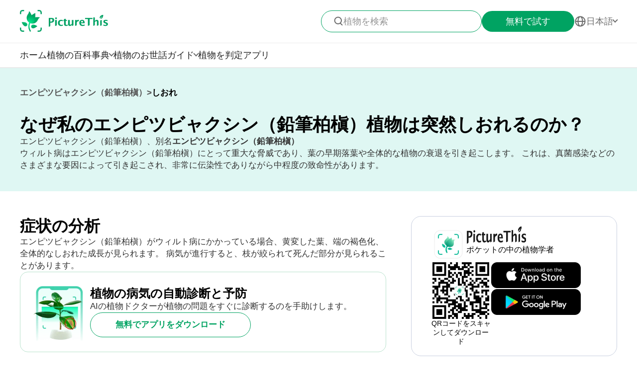

--- FILE ---
content_type: text/html
request_url: https://www.picturethisai.com/ja/disease/Juniperus-virginiana-Wilting.html
body_size: 15973
content:


    <!DOCTYPE html>
    <html lang="en">
    <head>
        <meta charset="utf-8" />
        <meta name="viewport" content="width=device-width, initial-scale=1.0, maximum-scale=1.0, user-scalable=0">
        <style>
            html,body,div,span,applet,object,iframe,h1,h2,h3,h4,h5,h6,p,blockquote,pre,a,abbr,acronym,address,big,cite,code,del,dfn,em,img,ins,kbd,q,s,samp,small,strike,strong,sub,sup,tt,var,b,u,i,center,dl,dt,dd,ol,ul,li,fieldset,form,label,legend,table,caption,tbody,tfoot,thead,tr,th,td,article,aside,canvas,details,embed,figure,figcaption,footer,header,hgroup,menu,nav,output,ruby,section,summary,time,mark,audio,video{margin:0;padding:0;border:0;font-size:100%;vertical-align:baseline}article,aside,details,figcaption,figure,footer,header,hgroup,menu,nav,section{display:block}body{line-height:1}ol,ul{list-style:none}blockquote,q{quotes:none}blockquote:before,blockquote:after,q:before,q:after{content:'';content:none}table{border-collapse:collapse;border-spacing:0}
            * {
                -webkit-font-smoothing: antialiased;
                box-sizing: border-box;
            }
            html,
            body {
                margin: 0;
                height: 100%;
            }
            a {
                text-decoration: none;
            }
            img[src=""], img:not([src]){
                opacity: 0;
            }

            html{
                -webkit-tap-highlight-color: rgba(0, 0, 0, 0);
                font-size: 10px;
                font-family: SFProText-Regular, helvetica;
                color: #666666;
            }

            @media all and (max-width: 980px) {
                html {
                    font-size: calc(100vw * (10 / 375));
                }
            }

        </style>
<link rel="stylesheet" type="text/css" href="/wiki-static/name/cf227af8838bfbc3a65cdd67758c2e9f/css/default/header_v2.css">
<meta http-equiv="Content-Type" content="text/html; charset=UTF-8" />
<meta name="viewport" content="width=device-width, initial-scale=1.0, maximum-scale=1.0, user-scalable=0">
<meta http-equiv="X-UA-Compatible" content="ie=edge">
<link rel="icon" href="/favicon.ico">
            <link rel="stylesheet" type="text/css" href="/wiki-static/name/cf227af8838bfbc3a65cdd67758c2e9f/css/generated/care_scenes_v2.css">


    <meta property="og:site_name" content="PictureThis">
    <meta property="og:url" content="https://www.picturethisai.com/ja/disease/Juniperus-virginiana-Wilting.html">

    <meta property="og:title" content="エンピツビャクシン（鉛筆柏槇）のしおれの治療方法は？">
    <meta property="og:description" content="適切な水やり：エンピツビャクシン（鉛筆柏槇）に適切な水を与え、過度の水やりを避けて植物の健康を維持してください。           剪定：感染した枝を迅速に除去し、真菌の広がりを防ぐようにしてください。">

    <title>エンピツビャクシン（鉛筆柏槇）のしおれの治療方法は？</title>
    <meta name="description" content="適切な水やり：エンピツビャクシン（鉛筆柏槇）に適切な水を与え、過度の水やりを避けて植物の健康を維持してください。           剪定：感染した枝を迅速に除去し、真菌の広がりを防ぐようにしてください。">
    <meta name="keywords" content="">

    <link rel="canonical" href="https://www.picturethisai.com/ja/disease/Juniperus-virginiana-Wilting.html"/>
            <link rel="alternate" hreflang="en"
                  href="https://www.picturethisai.com/disease/Juniperus-virginiana-Wilting.html"/>
                <link rel="alternate" hreflang="tw"
                      href="https://www.picturethisai.com/zh-tw/disease/Juniperus-virginiana-Wilting.html"/>
                <link rel="alternate" hreflang="ja"
                      href="https://www.picturethisai.com/ja/disease/Juniperus-virginiana-Wilting.html"/>
                <link rel="alternate" hreflang="es"
                      href="https://www.picturethisai.com/es/disease/Juniperus-virginiana-Wilting.html"/>
                <link rel="alternate" hreflang="fr"
                      href="https://www.picturethisai.com/fr/disease/Juniperus-virginiana-Wilting.html"/>
                <link rel="alternate" hreflang="de"
                      href="https://www.picturethisai.com/de/disease/Juniperus-virginiana-Wilting.html"/>
                <link rel="alternate" hreflang="ru"
                      href="https://www.picturethisai.com/ru/disease/Juniperus-virginiana-Wilting.html"/>
                <link rel="alternate" hreflang="pt"
                      href="https://www.picturethisai.com/pt/disease/Juniperus-virginiana-Wilting.html"/>
                <link rel="alternate" hreflang="it"
                      href="https://www.picturethisai.com/it/disease/Juniperus-virginiana-Wilting.html"/>
                <link rel="alternate" hreflang="ko"
                      href="https://www.picturethisai.com/ko/disease/Juniperus-virginiana-Wilting.html"/>
                <link rel="alternate" hreflang="nl"
                      href="https://www.picturethisai.com/nl/disease/Juniperus-virginiana-Wilting.html"/>
                <link rel="alternate" hreflang="ar"
                      href="https://www.picturethisai.com/ar/disease/Juniperus-virginiana-Wilting.html"/>
                <link rel="alternate" hreflang="ms"
                      href="https://www.picturethisai.com/ms/disease/Juniperus-virginiana-Wilting.html"/>
                <link rel="alternate" hreflang="th"
                      href="https://www.picturethisai.com/th/disease/Juniperus-virginiana-Wilting.html"/>
                <link rel="alternate" hreflang="sv"
                      href="https://www.picturethisai.com/sv/disease/Juniperus-virginiana-Wilting.html"/>
                <link rel="alternate" hreflang="pl"
                      href="https://www.picturethisai.com/pl/disease/Juniperus-virginiana-Wilting.html"/>
                <link rel="alternate" hreflang="id"
                      href="https://www.picturethisai.com/id/disease/Juniperus-virginiana-Wilting.html"/>
    <link rel="alternate" hreflang="x-default" href="https://www.picturethisai.com/"/>

    </head>
    <body>


<div class="mobile-header-wrap">
    <div class="mobile-header">
        <a href="/ja/">
            <img data-src="/wiki-static/name/cf227af8838bfbc3a65cdd67758c2e9f/img/icon/prod_logo2.png" alt="PictureThis" class="mobile-header-logo" width="130" height="32">
        </a>
        <div class="mobile-btns">
            <div class="mobile-btn" onclick="jumpToDownload('tryforfree')">
                無料で試す
            </div>

            <img class="icon22" data-src="/wiki-static/name/cf227af8838bfbc3a65cdd67758c2e9f/img/icon/icon_more@2x.png" alt="tab list" width="22" height="22"
                 onclick="displayRouter()">
        </div>
    </div>
    <div id="mobile_router" class="mobile-drop-list">
        <img data-src="/wiki-static/name/cf227af8838bfbc3a65cdd67758c2e9f/img/icon/icon_close@2x.png" alt="PictureThis" class="mobile-drop-list-close icon24" width="24" height="24" onclick="displayRouter()">
        <div class="mobile-drop-list-item-wrap">
            <div class="mobile-drop-list-item">
                <a class="mobile-drop-list-item-text" href="/ja/">
                    ホーム
                </a>
            </div>
        </div>
        <div class="mobile-drop-list-item-wrap">
            <div id="mobile_wiki_nav" class="mobile-drop-list-item" onclick="displayMobileNavList('mobile_wiki_nav', 'mobile_wiki_nav_list')">
                <div class="mobile-drop-list-item-text">
                    植物の百科事典
                </div>
                <img data-src="/wiki-static/name/cf227af8838bfbc3a65cdd67758c2e9f/img/icon/icon_allow.png" alt="arrow" class="icon20" width="20" height="20">
            </div>

            <div id="mobile_wiki_nav_list" class="mobile-drop-list-drop">

                <a class="mobile-drop-list-drop-item" href="/ja/wiki/toxic">
                    有毒植物
                </a>
                <a class="mobile-drop-list-drop-item" href="/ja/wiki/weed">
                    雑草
                </a>
                <a class="mobile-drop-list-drop-item" href="/ja/region">
                    地域別の植物
                </a>

                <a class="mobile-drop-list-drop-item" href="/ja/wiki">
                    <div class="mobile-drop-list-drop-item-see-all">
                        すべて見る
                    </div>
                    <img data-src="/wiki-static/name/cf227af8838bfbc3a65cdd67758c2e9f/img/icon/icon_allow_right.png" alt="arrow" class="icon20" width="14" height="14">
                </a>
            </div>

        </div>
        <div class="mobile-drop-list-item-wrap">
            <div id="mobile_care_nav" class="mobile-drop-list-item mobile-drop-list-item-text-select" onclick="displayMobileNavList('mobile_care_nav', 'mobile_care_nav_list')">
                <div class="mobile-drop-list-item-text">
                    植物のお世話ガイド
                </div>
                <img data-src="/wiki-static/name/cf227af8838bfbc3a65cdd67758c2e9f/img/icon/icon_allow.png" alt="arrow" class="icon20" width="20" height="20">
            </div>
            <div id="mobile_care_nav_list" class="mobile-drop-list-drop">
                <a class="mobile-drop-list-drop-item" href="/ja/care/houseplants">
                    室内植物
                </a>
                <a class="mobile-drop-list-drop-item" href="/ja/care/gardenplants">
                    庭の植物
                </a>
                <a class="mobile-drop-list-drop-item" href="/ja/care/flower">
                    花
                </a>
                <a class="mobile-drop-list-drop-item" href="/ja/care/fruitsvegetables">
                    果物と野菜
                </a>
                <a class="mobile-drop-list-drop-item" href="/ja/care">
                    <div class="mobile-drop-list-drop-item-see-all">
                        すべて見る
                    </div>
                    <img data-src="/wiki-static/name/cf227af8838bfbc3a65cdd67758c2e9f/img/icon/icon_allow_right.png" alt="arrow" class="icon20" width="14" height="14">
                </a>
            </div>
        </div>
        <div class="mobile-drop-list-item-wrap">
            <a class="mobile-drop-list-item" href="/ja/identify">
                <div class="mobile-drop-list-item-text">

                    植物を判定
                </div>
            </a>
        </div>
        <div class="mobile-drop-list-item-wrap">
            <a class="mobile-drop-list-item" href="/ja/app">
                <div class="mobile-drop-list-item-text">
                    アプリ
                </div>
            </a>
        </div>

            <div class="mobile-drop-list-item-wrap">
                <div id="mobile_language_nav" class="mobile-drop-list-item" onclick="displayMobileNavList('mobile_language_nav', 'mobile_language_nav_list')">
                    <div class="mobile-drop-list-item-text">
                        日本語
                    </div>
                    <img data-src="/wiki-static/name/cf227af8838bfbc3a65cdd67758c2e9f/img/icon/icon_allow.png" alt="arrow" class="icon20" width="20" height="20">
                </div>
                <div id="mobile_language_nav_list" class="mobile-drop-list-drop">
                                <div class="mobile-drop-list-drop-item" onclick="jumpToLanguage('en')">
                                    English
                                </div>
                                <div class="mobile-drop-list-drop-item" onclick="jumpToLanguage('zh-tw')">
                                    繁體中文
                                </div>
                                <div class="mobile-drop-list-drop-item mobile-drop-list-drop-item-cur" onclick="jumpToLanguage('ja')">
                                    日本語
                                </div>
                                <div class="mobile-drop-list-drop-item" onclick="jumpToLanguage('es')">
                                    Español
                                </div>
                                <div class="mobile-drop-list-drop-item" onclick="jumpToLanguage('fr')">
                                    Français
                                </div>
                                <div class="mobile-drop-list-drop-item" onclick="jumpToLanguage('de')">
                                    Deutsch
                                </div>
                                <div class="mobile-drop-list-drop-item" onclick="jumpToLanguage('ru')">
                                    Pусский
                                </div>
                                <div class="mobile-drop-list-drop-item" onclick="jumpToLanguage('pt')">
                                    Português
                                </div>
                                <div class="mobile-drop-list-drop-item" onclick="jumpToLanguage('it')">
                                    Italiano
                                </div>
                                <div class="mobile-drop-list-drop-item" onclick="jumpToLanguage('ko')">
                                    한국어
                                </div>
                                <div class="mobile-drop-list-drop-item" onclick="jumpToLanguage('nl')">
                                    Nederlands
                                </div>
                                <div class="mobile-drop-list-drop-item" onclick="jumpToLanguage('ar')">
                                    العربية
                                </div>
                                <div class="mobile-drop-list-drop-item" onclick="jumpToLanguage('sv')">
                                    Svenska
                                </div>
                                <div class="mobile-drop-list-drop-item" onclick="jumpToLanguage('pl')">
                                    Polskie
                                </div>
                                <div class="mobile-drop-list-drop-item" onclick="jumpToLanguage('th')">
                                    ภาษาไทย
                                </div>
                                <div class="mobile-drop-list-drop-item" onclick="jumpToLanguage('ms')">
                                    Bahasa Melayu
                                </div>
                                <div class="mobile-drop-list-drop-item" onclick="jumpToLanguage('id')">
                                    Bahasa Indonesia
                                </div>
                </div>
            </div>
    </div>
</div>
<div class="header-wrap">
    <div class="header-wrap-top">
        <div id="top_content" class="header-wrap-top-main">
            <a href="/ja/">
                <img data-src="/wiki-static/name/cf227af8838bfbc3a65cdd67758c2e9f/img/icon/prod_logo2.png" alt="PictureThis" class="header-wrap-top-main-prod-icon" width="177" height="44">
            </a>
            <div class="header-wrap-top-main-content">

                    <div class="header-wrap-top-main-content-search-wrap"  onclick="topSearch()">
                        <img data-src="/wiki-static/name/cf227af8838bfbc3a65cdd67758c2e9f/img/icon/search.png" alt="Search" class="header-wrap-top-main-content-search-wrap-icon" width="20" height="20">
                        <div class="header-wrap-top-main-content-search-wrap-text">
                            植物を検索
                        </div>
                    </div>
                <div class="header-wrap-top-main-content-download-btn" onclick="jumpToDownload('tryforfree')">
                    無料で試す
                </div>
                    <div class="header-wrap-top-main-content-language-select" id="languages_btn">
                        <img data-src="/wiki-static/name/cf227af8838bfbc3a65cdd67758c2e9f/img/icon/global2.png" alt="Global" class="icon24" width="72" height="72">
                        <div class="header-wrap-top-main-content-language-select-text">
                            日本語
                        </div>
                        <span class="drop-list-arrow-icon"></span>
                        <div id="language_nav" class="drop-list">
                                        <div class="drop-list-item"
                                             onclick="jumpToLanguage('en')">
                                            English
                                        </div>
                                        <div class="drop-list-item"
                                             onclick="jumpToLanguage('zh-tw')">
                                            繁體中文
                                        </div>
                                        <div class="drop-list-item drop-list-item-click"
                                             onclick="jumpToLanguage('ja')">
                                            日本語
                                        </div>
                                        <div class="drop-list-item"
                                             onclick="jumpToLanguage('es')">
                                            Español
                                        </div>
                                        <div class="drop-list-item"
                                             onclick="jumpToLanguage('fr')">
                                            Français
                                        </div>
                                        <div class="drop-list-item"
                                             onclick="jumpToLanguage('de')">
                                            Deutsch
                                        </div>
                                        <div class="drop-list-item"
                                             onclick="jumpToLanguage('ru')">
                                            Pусский
                                        </div>
                                        <div class="drop-list-item"
                                             onclick="jumpToLanguage('pt')">
                                            Português
                                        </div>
                                        <div class="drop-list-item"
                                             onclick="jumpToLanguage('it')">
                                            Italiano
                                        </div>
                                        <div class="drop-list-item"
                                             onclick="jumpToLanguage('ko')">
                                            한국어
                                        </div>
                                        <div class="drop-list-item"
                                             onclick="jumpToLanguage('nl')">
                                            Nederlands
                                        </div>
                                        <div class="drop-list-item"
                                             onclick="jumpToLanguage('ar')">
                                            العربية
                                        </div>
                                        <div class="drop-list-item"
                                             onclick="jumpToLanguage('sv')">
                                            Svenska
                                        </div>
                                        <div class="drop-list-item"
                                             onclick="jumpToLanguage('pl')">
                                            Polskie
                                        </div>
                                        <div class="drop-list-item"
                                             onclick="jumpToLanguage('th')">
                                            ภาษาไทย
                                        </div>
                                        <div class="drop-list-item"
                                             onclick="jumpToLanguage('ms')">
                                            Bahasa Melayu
                                        </div>
                                        <div class="drop-list-item"
                                             onclick="jumpToLanguage('id')">
                                            Bahasa Indonesia
                                        </div>
                        </div>
                    </div>
            </div>
        </div>
        <div id="top_search_wrap" class="top_nav_search">
            <img class="top_nav_search_icon" data-src="/wiki-static/name/cf227af8838bfbc3a65cdd67758c2e9f/img/icon/icon_search@2x.png"
                 onclick="onSearch()">
            <div class="top_nav_search_warp">
                <input id="search" class="top_nav_search_input"
                       placeholder="検索"
                       oninput="searchInput(this)">
            </div>

            <img class="top_nav_search_icon" data-src="/wiki-static/name/cf227af8838bfbc3a65cdd67758c2e9f/img/icon/icon_text_delete@3x.png"
                 onclick="topSearch()">
            <div id="searchList" class="search_result_list">
                <div id="searchListLoading">
                    <div class="search_loading_item">
                        <div class="search_loading_item_cover"></div>
                        <div class="search_loading_item_name">
                            <div class="search_loading_best_name"></div>
                            <div class="search_loading_la_name"></div>
                        </div>
                    </div>
                    <div class="search_loading_item">
                        <div class="search_loading_item_cover"></div>
                        <div class="search_loading_item_name">
                            <div class="search_loading_best_name"></div>
                            <div class="search_loading_la_name"></div>
                        </div>
                    </div>
                    <div class="search_loading_item">
                        <div class="search_loading_item_cover"></div>
                        <div class="search_loading_item_name">
                            <div class="search_loading_best_name"></div>
                            <div class="search_loading_la_name"></div>
                        </div>
                    </div>
                </div>
                <div id="searchListResult">

                </div>
            </div>
        </div>
    </div>

    <div class="header-wrap-navs">
        <div class="header-wrap-navs-item">
            <a class="header-wrap-navs-item-text" href="/ja/">
                ホーム
            </a>
        </div>
        <div id="wiki_category" class="header-wrap-navs-item content-category">
            <div class="header-wrap-navs-item-text">
                植物の百科事典
            </div>
            <span class="drop-list-arrow-icon"></span>
            <div id="wiki_category_nav" class="drop-list">

                <a class="drop-list-item" href="/ja/wiki/toxic">
                    有毒植物
                </a>
                <a class="drop-list-item" href="/ja/wiki/weed">
                    雑草
                </a>
                <a class="drop-list-item" href="/ja/region">
                    地域別の植物
                </a>

                <a class="see-all-btn"  href="/ja/wiki">
                    <div class="see-all-btn-text">
                        すべて見る
                    </div>
                    <img data-src="/wiki-static/name/cf227af8838bfbc3a65cdd67758c2e9f/img/icon/icon_allow_right.png" alt="arrow" class="icon20" width="20" height="20">
                </a>
            </div>
        </div>
        <div id="care_category"  class="header-wrap-navs-item content-category">
            <div class="header-wrap-navs-item-text">
                植物のお世話ガイド
            </div>
            <span class="drop-list-arrow-icon"></span>
            <div id="care_category_nav" class="drop-list">
                <a class="drop-list-item" href="/ja/care/houseplants">
                    室内植物
                </a>
                <a class="drop-list-item" href="/ja/care/gardenplants">

                    庭の植物
                </a>
                <a class="drop-list-item" href="/ja/care/flower">
                    花
                </a>
                <a class="drop-list-item" href="/ja/care/fruitsvegetables">
                    果物と野菜
                </a>
                <a class="see-all-btn" href="/ja/care">
                    <div class="see-all-btn-text">
                        すべて見る
                    </div>
                    <img data-src="/wiki-static/name/cf227af8838bfbc3a65cdd67758c2e9f/img/icon/icon_allow_right.png" alt="arrow" class="icon20" width="20" height="20">
                </a>
            </div>
        </div>
        <div class="header-wrap-navs-item">
            <a class="header-wrap-navs-item-text" href="/ja/identify">
                植物を判定
            </a>
        </div>
        <div class="header-wrap-navs-item">
            <a class="header-wrap-navs-item-text" href="/ja/app">
                アプリ
            </a>
        </div>
    </div>

</div>
<div id="top_mask" class="top-mask" onclick="topSearch()">

</div>

<div class="to-app-guide-popup">
    <div class="to-app-guide-popup-title">
        アプリを使用するとこのページはより良く表示されます
    </div>
    <div class="to-app-guide-popup-links">
        <div id="pt_app_guide" class="to-app-guide-popup-link" onclick="openPictureThisApp()">
            <img data-src="/wiki-static/name/cf227af8838bfbc3a65cdd67758c2e9f/img/default_v2/pt_icon.png" alt="picturethis icon"
                 class="to-app-guide-popup-icon" width="46px" height="46px">
            <div class="to-app-guide-popup-text">
                PictureThis
            </div>
            <div class="to-app-guide-popup-btn">
                アプリを使う
            </div>
        </div>
        <div id="browser_continue" class="to-app-guide-popup-link" onclick="continueBrowser()">
            <img data-src="/wiki-static/name/cf227af8838bfbc3a65cdd67758c2e9f/img/default_v2/icon_browser@3x.png" alt="picturethis icon"
                 class="to-app-guide-popup-icon" width="46px" height="46px">
            <div class="to-app-guide-popup-text">
                ブラウザ
            </div>
            <div class="to-app-guide-popup-btn">
                このまま
            </div>
        </div>
    </div>

</div>

<div class="ab-to-app-guide-popup">
    <div class="ab-to-app-guide-popup-content">
        <img data-src="/wiki-static/name/cf227af8838bfbc3a65cdd67758c2e9f/img/default_v2/pt_icon.png" alt="picturethis icon"
             class="ab-to-app-guide-popup-content-icon" width="40px" height="40px">
        <div class="ab-to-app-guide-popup-content-title">
            写真1枚で植物をさっと判定
        </div>
        <div class="ab-to-app-guide-popup-content-text">
            写真を撮って一瞬で植物を判定すると、<b>病気の予防、治療、毒性、お世話、用途、花言葉など</b>の知識がすぐに得られます。
        </div>
    </div>
    <div class="ab-to-app-guide-popup-btns">
        <div class="ab-to-app-guide-popup-download-btn" onclick="openPictureThisApp()">
            無料でアプリをダウンロード
            <img data-src="/wiki-static/name/cf227af8838bfbc3a65cdd67758c2e9f/img/care_scenes_v2/img/mobile/lightning.png" alt="picturethis icon"
                 class="ab-to-app-guide-popup-download-btn-icon" width="28" height="42">
        </div>
        <div class="ab-to-app-guide-popup-download-btn2" onclick="continueBrowser()">
            続きを読む
        </div>
    </div>
</div>    <div id="app"></div>
    <script>
      window.translations = "{\"Home\":\"ホーム\",\"footerAppintroText\":\"PictureThis offers a powerful plant identifier to identify flowers, leaves, trees, herbs, and more in seconds! You’ll also develop your green thumb, get personalized gardening tips, and become a gardening expert!\",\"privacypolicy\":\"まずはクッキーの設定をお願いします\",\"privacyText1\":\"本サイトでは必要なクッキーを使用してウェブサイトを動作させています。\\\\nあなたが同意した場合に、その他のクッキーを使用して、訪問の改善やパーソナライズ、ご覧になる広告のパーソナライズ、ウェブサイトトラフィックの分析を実施させてもらいます。詳細は「クッキーの設定」かプライバシーポリシーをご覧ください。\",\"privacyText2\":\"クッキーの設定\",\"privacypolicyaccept\":\"すべてのクッキーを受け入れる\",\"privacypolicymanage\":\"クッキーを管理\",\"pagelooksbetterinapp\":\"アプリを使用するとこのページはより良く表示されます\",\"open\":\"開いた\",\"websitefooter_joincommunity_title\":\"コミュニティに参加\",\"HeadAppintroText1\":\"カテゴリ\",\"HeadAppintroText2\":\"植物の百科事典\",\"HeadAppintroText3\":\"植物のお世話ガイド\",\"carepositioningnavigation_about_text\":\"概要\",\"premium_priceskuagreement_text_bd1\":\"利用規約\",\"premium_priceskuagreement_text_bd2\":\"Privacy Policy\",\"webh5_privacypolicy_text_cookiessetting\":\"クッキーの設定\",\"carepositioningnavigation_faq_text\":\"サイトについて\",\"webarticle_continue_title_text\":\"アプリで続きを読む - おすすめ\",\"webarticle_continue_subtitle1_text\":\"400,000以上の植物データベース\",\"webarticle_continue_subtitleand_text\":\"そして\",\"webarticle_continue_subtitle2_text\":\"すぐに使える大量のガイド...\",\"webpremium_title_text\":\"究極の植物ガイド\",\"webpremium_subtitle_text\":\"判定し、よりよく育て、世話をする！\",\"subscription_text_text1\":\"17,000種の在来植物と400,000種の世界の植物が研究されました\",\"subscription_text_text2\":\"約5年間もの調査\",\"subscription_text_text3\":\"80人以上の植物学とガーデニングの学者\",\"DOWNLOAD_DESCRIPTION\":\"ポケットの中の植物学者\",\"DOWNLOAD_QR_DESCRIPTION\":\"QRコードをスキャンしてダウンロード\",\"webdownload_QRcode_text\":\"携帯のカメラでQRコードをスキャンするとアプリをダウンロードできます\",\"downloadapp_btndownload_text\":\"無料でアプリをダウンロード\",\"downloadapp_allplantcaretypes_title\":\"%sのガイドで豊かな庭を作りましょう\",\"downloadapp_caretipsandtricks_text\":\"水やりや日当たり、肥料などに関するガイドを参考に植物の幸せと健康を保ちましょう！\",\"feedbackwebsite_feedback_title\":\"ご意見\",\"feedbackwebsite_ilike_text\":\"このコンテンツが気に入りました\",\"feedbackwebsite_idislike_text\":\"このコンテンツは嫌いです\",\"feedbackwebsite_contenterror_text\":\"コンテンツに誤りがある\",\"feedbackwebsite_poorcontent_text\":\"低品質のコンテンツ、誤りなど\",\"feedbackwebsite_suggestions_text\":\"ご提案\",\"feedbackwebsite_elsecanimprove_text\":\"このセクションを他にどのように改善できるかお知らせください。\",\"feedbackh5_suggestions_text\":\"アプリの改善にご協力ください\",\"feedbackwebsite_submit_text\":\"送信\",\"feedbackh5_inputtips_text\":\"問題を具体的に教えてください\",\"feedback_thanksforshare_text\":\"貴重なご意見をありがとうございます！\",\"learnMore\":\"詳しく見る\",\"encyclopediabyregion_instantlyidentify_title\":\"写真1枚で植物をさっと判定\",\"downloadapp_caredisease_title\":\"植物の病気の自動診断と予防\",\"encyclopediabyregion_fulltipsandticks_title\":\"あなたの植物に合ったすべてのお世話のヒントとコツを知りましょう\",\"encyclopediabyregion_toxicaroundyou_title\":\"身近な有毒植物を判定しましょう\",\"encyclopediabyregion_reasontochoose_title\":\"%sを選ぶ4つの魅力的な理由を発見\",\"wiki_appdownloadbotanist_text\":\"ポケットの中の植物学者\",\"encyclopediaask_fulltipsandticks_text\":\"写真を撮って一瞬で植物を判定すると、病気の予防、治療、毒性、お世話、用途、花言葉などの知識がすぐに得られます。\",\"care_subhowtocarefor_title\":\"%1$s、別名%2$s\",\"readmore\":\"もっと読む\",\"care_downloadcardbtn_text\":\"無料でPictureThisをダウンロード\",\"plantidentify_downloadappbottomfreetrial_text\":\"7日間の無料トライアル\",\"encyclopediaask_fulltipsandticks_text_bd\":\"病気の予防、治療、毒性、お世話、用途、花言葉など\",\"question_learnmoreabout_title\":\"についての詳細\",\"navigation_tab1_title\":\"ホーム\",\"caretransplant_comprehensiveguide_title\":\"%sの包括的なガイド\",\"detailspage_carescenario32_text\":\"室内\",\"identify_result_conditions_text_location2\":\"屋外\",\"detailspage_carescenario33_text\":\"屋外の鉢植え\",\"detailspage_carescenario34_text\":\"地植え\",\"carewateringfrequency_smartguidance_text\":\"アプリをインストールして季節ごとの水やりガイドを参照しましょう\",\"result_care_title\":\"育て方\",\"caretransplant_howtotransplant_title\":\"%sの植え替え方は？\",\"plantcare_transplant_preparations\":\"%sを移植する前にどのような準備が必要ですか？\",\"plantcare_transplant_tool\":\"%sを植え替える前にどんな用品を準備する必要がありますか？\",\"plantcare_transplant_removal_step\":\"%sを土からどう取り出しますか？\",\"plantcare_transplant_step\":\"%sを植え替える詳細な手順\",\"plantcare_transplant_postcare\":\"%sの植え替えの後はどう世話をしますか？\",\"plantcare_transplant_troubleshooting\":\"%sの植え替えでよくある問題の解決。\",\"home_trendingplantsviewmore_text\":\"詳細を表示\",\"subdividedcare_discoverplantcare_text\":\"季節ごとのお世話のヒントや植物の病気など、植物のお世話に関する情報を知りたいですか？\",\"subdividedcare_discoverplantwiki_text\":\"植物の病気や毒性、雑草の管理などについての情報を参照しましょう。\",\"carebasiccare_remindersdownloadapp_text\":\"アプリをダウンロード\",\"detailspage_carescenario29_text\":\"詳細を表示\",\"detailspage_carescenario28_text\":\"症状の詳細と対処法\",\"detailspage_carescenario46_text\":\"対処法\",\"detailspage_carescenario_text\":\"必要な条件\",\"detailspage_carescenario6_text\":\"要点\",\"carebasiccare_lightmeter_title\":\"植物に実際に当たる光を知りましょう。\",\"carebasiccare_lightmeter_text\":\"スマホで植物に最適な場所を見つけて、最大限に健康にしましょう。\",\"detailspage_carescenario172_text\":\"詳細\",\"plantcare_transplant_summary\":\"%sを上手に植え替えるにはどうすればいいですか？\",\"plantcare_transplant_time_content\":\"%sの植え替えに最適な時期はいつですか？\",\"plantcare_transplant_spacing_content\":\"%sの間にはどのぐらい間隔を空けるといいですか？\",\"plantcare_transplant_soil_content\":\"%sの植え替えにはどんな土が最適ですか？\",\"plantcare_transplant_location_content\":\"どこに%sを移動するといいですか？\",\"plantcare_watering_web_summary\":\"%s Watering Instructions\",\"plantcare_watering_web_time\":\"When Should I Water My %s?\",\"plantcare_watering_web_method\":\"How Should I Water My %s?\",\"plantcare_watering_web_amount\":\"How Much Water Does %s Really Need?\",\"plantcare_watering_web_watertype\":\"What Kind of Water is Best for %s?\",\"plantcare_watering_web_frequency\":\"How Often Should I Water %s?\",\"text_watering_frequency\":\"水やりの頻度\",\"carewateringfrequency_smartseasonal_title\":\"季節ごとの適切な水やり\",\"detailspage_carescenario2_text\":\"人と同様に、各植物には独自の好みや必要があります。植物を適切に育てるために、時間をかけてそれぞれの植物を理解しましょう。\",\"detailspage_carescenario3_text\":\"植物を注意深く観察し、成長のパターンから学びながら、共に成長する中で植物のニーズに敏感になりましょう。\",\"detailspage_carescenario4_text\":\"新しい植物や苗は過水や水不足に敏感ですので、注意深く観察しましょう。やさしい愛情と注意をもって水やりを行い、成長と強さを促しましょう。\",\"detailspage_carescenario5_text\":\"地元の気候のリズムに従って水やりのタイミングを調整しましょう。変化する天候と植物のニーズに合わせて、スケジュールを調整します。\",\"detailspage_carescenario49_text\":\"苗\",\"detailspage_carescenario50_text\":\"成長\",\"detailspage_carescenario51_text\":\"開花\",\"detailspage_carescenario52_text\":\"結実\",\"plantcare_watering_web_seasonal\":\"How Do %s\'s Watering Needs Change with the Seasons?\",\"plantcare_watering_web_tips\":\"What Expert Tips Can Enhance %s Watering Routine?\",\"plantcare_watering_web_hydroponic\":\"Considering Hydroponics? How to Manage a Water-Grown %s?\",\"detailspage_carescenario25_text\":\"重要な症状\",\"plantcare_watering_web_troubleshooting\":\"Watering Troubleshooting for %s\",\"carewater_signsofoverwater_title\":\"%sの水のやりすぎと水不足のサイン\",\"carewater_overwatersymptom_title\":\"%sの水のやりすぎの症状\",\"carewater_overwaterslution_title\":\"%sの水のやりすぎの対処法\",\"carewater_underwaterslution_title\":\"%sの水不足の対処法\",\"plantcare_pollination_summary\":\"%sの受粉で知っておくべきことは何ですか？\",\"plantcare_overwinter_web_summary\":\"%sにとって越冬は何を意味しますか？\",\"plantcare_pruning_web_summary\":\"効果的な剪定テクニックの要点\",\"commondiseasedetail_overview_title\":\"%2$sの%1$sとはどんな病気ですか？\",\"downloadapp_caregardeningdesign_title\":\"%sでガーデニングのデザインをマスターしましょう\",\"downloadapp_caregardeningdesign_text\":\"植物のペアリングと配置を学び、美しく安らぎある住まいを作りましょう。\",\"downloadapp_caretoxicplants_title\":\"庭の有毒植物を判定しましょう\",\"downloadapp_caretoxicplants_text\":\"人間やペットに有毒な植物と安全な植物を知りましょう。\",\"settings_help_subscription_text41\":\"PictureThis\",\"caresunlight_sunlightrequirements_title\":\"%sに必要な日光\",\"caresunlight_whataresunlightrequire_title\":\"%sに必要な日光は？\",\"detailspage_carescenario63_text\":\"6時間を超える日光\",\"detailspage_carescenario64_text\":\"約3から6時間の日光\",\"detailspage_carescenario65_text\":\"3時間未満の日光\",\"detailspage_carescenario66_text\":\"1日を通した間接的な日光\",\"diagnose_result_temperaturedetail_title_tolerance\":\"許容範囲\",\"detailspage_carescenario69_text\":\"庭で太陽の光が優雅に移動する様子を観察し、植物のために光と陰のバランスが完璧な場所を選びましょう。そうすることで、植物たちが幸せに育つことができます。\",\"caresunlight_indooressentials_title\":\"%sに室内で必要な日光\",\"caresunlight_outdooressentials_title\":\"%sに屋外で必要な日光\",\"detailspage_carescenario53_text\":\"好ましい\",\"detailspage_carescenario54_text\":\"許容範囲\",\"detailspage_carescenario55_text\":\"適さない\",\"detailspage_carescenario171_text\":\"メモ\",\"detailspage_carescenario60_text\":\"人工照明\",\"detailspage_carescenario59_m_text\":\"室内の植物は最適な成長には適切な照明が必要です。自然光が不足している場合、特に冬や日照の少ない場所では、人工照明が重要な解決策となり、より速く健康的な成長を促進します。\",\"detailspage_carescenario58_ft_text\":\"屋内の植物は、最適な成長のために適切な照明を必要とします。特に冬や日照の少ない場所では、自然光が不十分な場合、人工光はより速く、健康的な成長を促進する重要な解決策となります。\\\\n1. 適切な人工光の種類を選ぶ：植物が必要とする特定の光の波長を提供できるため、LEDライトは屋内の植物の照明に人気のある選択肢です。\\\\nフルサンの植物には、30-50ワット/平方フィートの人工光が必要であり、部分的な日陰の植物には、20-30ワット/平方フィートが必要であり、完全な日陰の植物には、10-20ワット/平方フィートが必要です。\\\\n2. 適切な距離を決定する：植物から12〜36インチ上に光源を配置し、自然光を模倣します。\\\\n3. 適切な時間を決定する：植物の種に合わせて自然の日光時間の長さを模倣します。ほとんどの植物は1日に8〜12時間の光を必要とします。\",\"caresunlight_signsofinsufficient_title\":\"%sの不十分もしくは過剰な光のサインは？\",\"detailspage_carescenario180_text\":\"白化\",\"detailspage_carescenario181_text\":\"葉の白化は、植物の葉が緑色を失い黄色に変色する状態です。これは過剰な日光による葉緑素の分解に起因し、植物の光合成能力に悪影響を及ぼします。\",\"detailspage_carescenario182_text\":\"葉焼け\",\"detailspage_carescenario183_text\":\"日焼けは、植物の葉や茎が強い日光によって損傷を受けると発生します。植物組織上には淡色、漂白、壊死した領域として現れ、植物の全体的な健康状態を低下させることがあります。\",\"detailspage_carescenario184_text\":\"葉がカールする\",\"detailspage_carescenario185_text\":\"日光の強い環境下では、葉が巻き曲がったりねじれたりする症状が見られます。これは植物が日光にさらされた表面積を減らし、水分の損失やダメージを最小限に抑えるために使用する防御メカニズムです。\",\"detailspage_carescenario186_text\":\"しおれ\",\"detailspage_carescenario187_text\":\"しおれは、植物が持続圧を失い、葉や茎が垂れ下がる状態です。日光の過剰曝露によって蒸散を通じた植物の水分喪失が増加し、適切な水分補給を維持することが困難になるため、しおれが起こることがあります。\",\"detailspage_carescenario188_text\":\"葉焼け\",\"detailspage_carescenario189_text\":\"葉焼けは、過剰な日光によって葉の縁や斑点が茶色く乾燥しパリパリとした状態になる症状です。これによって光合成能力や全体的な植物の健康状態が低下する可能性があります。\",\"caresunlight_solutionsforinsufficient_title\":\"%sの不十分な光の対処法\",\"caresunlight_indoorinsufficientsolutions_title\":\"%sの不十分な光への室内での対処法\",\"caresunlight_outdoorinsufficientsolutions_title\":\"%sの不十分な光への屋外での対処法\",\"caresunlight_solutionsforexcessive_title\":\"%sの過剰な光の対処法\",\"caresunlight_indoorexcessivesolutions_title\":\"%sの過剰な光への室内での対処法\",\"caresunlight_outdoorexcessivesolutions_title\":\"%sの過剰な光への屋外での対処法\",\"caretoxic_isplantpoisonous_title\":\"%sは有毒ですか？\",\"caredisease_diseaseonitemplant_title\":\"%2$sで見られる%1$sという病気\",\"caredisease_diseaseonplant_title\":\"%2$sの%1$s\",\"commondiseasedetail_symptom_title\":\"症状の分析\",\"commondiseasedetail_causes_title\":\"%2$sの%1$sは何が原因ですか？\",\"commondiseasedetail_treatment_title\":\"%2$sの%1$sの治療方法は？\",\"commondiseasedetail_prevention_title\":\"%2$sの%1$sの防ぎ方は何ですか？\",\"commondiseasedetail_infectiousness_title\":\"感染力\",\"commondiseasedetail_lethality_title\":\"致死性\",\"commondiseasedetail_morefaqs_title\":\"%sのよくある質問\",\"commondiseasedetail_otherproblems_title\":\"%sのその他のよくある問題\",\"commondiseasedetail_activeperiod_title\":\"%2$sの%1$sが最も活性化する時期は？\",\"plantcare_overwinter_web_considerations\":\"%sの越冬で重要なことは何ですか？\",\"plantcare_overwinter_web_growthhabits\":\"成長の性質とその他の要因\",\"plantcare_overwinter_web_uniquerequirements\":\"独自に必要な世話\",\"plantcare_overwinter_web_particular\":\"特に敏感\",\"plantcare_overwinter_web_distinct_practices\":\"%sを越冬させる個別の方法は何ですか？\",\"plantcare_overwinter_web_challenges\":\"%sの越冬にはどのような課題と利点がありますか？\",\"plantcare_overwinter_web_humidity\":\"冬に室内の湿度を管理するにはどうしますか？\",\"plantcare_overwinter_web_potential\":\"%sの冬の屋外での力はどれぐらいですか？\",\"plantcare_wintercare_web_temperature\":\"冬の%sに最適な温度の範囲はどこからどこまでですか？\",\"plantcare_wintercare_web_lighting\":\"冬の%sに必要な光はどんなものですか？\",\"plantcare_wintercare_web_watering\":\"冬はどのように%sに水をやりますか？\",\"plantcare_wintercare_web_fertilization\":\"冬に%sに与える肥料のスケジュールはどんなものですか？\",\"plantcare_wintercare_web_pruning\":\"冬の%sはどうやって剪定しますか？\",\"plantcare_wintercare_web_transplanting\":\"冬にいつどうやって%sを植え替えますか？\",\"plantcare_wintercare_web_pest_disease\":\"冬の%sの害虫と病気の管理方法は何ですか？\",\"plantcare_wintercare_web_overall\":\"%sを元気に育てるための冬の世話の総合的なアドバイスは何がありますか？\",\"plantcare_wintercare_web_summary\":\"冬の%sに一般的に必要な世話は何ですか？\",\"carepollination_howtopollinate_title\":\"%sの授粉の仕方\",\"plantcare_pollination_pollinators\":\"どの受粉媒介者が%sに適していますか？\",\"plantcare_pollination_basic\":\"%sの受粉はどのように起こりますか？\",\"plantcare_pollination_attract\":\"%sの受粉を促進する方法はありますか？\",\"plantcare_pollination_success\":\"%sが受粉したかどうか確認する方法はありますか？\",\"plantcare_pollination_handpollinationtime\":\"%sの人工授粉を理解する\",\"PlantCare:PollinationDifficulty\":\"難易度\",\"PlantCare:PollinationDuration\":\"期間\",\"plantcare_pollination_tools\":\"%sの人工授粉にはどんな道具が必要ですか？\",\"plantcare_pollination_timewindow\":\"%sの人工授粉に最適な時期はいつですか？\",\"plantcare_pollination_steps\":\"%sの人工授粉の手順\",\"plantcare_pollination_troubleshooting\":\"%sには花が咲くのに、実がつかない理由は何ですか？\",\"PlantFacts:BloomTime\":\"開花時期\",\"PlantCare:PollinationPrimaryPollinators\":\"主要な授粉媒介者\",\"PlantCare:PollinationPotentialPollinators\":\"受粉媒介者になりうる生物\",\"caretemperature_temperaturerange_title\":\"%sに適した気温の範囲は？\",\"caretemperature_temperatureessentials_title\":\"%sに必要な気温\",\"caretemperature_signsoftemperature_title\":\"%sの低温と高温のサイン\",\"diagnose_result_temperaturedetail_title_ideal\":\"理想\",\"caretemperature_solutionsforlow_title\":\"%sの低温の対処法\",\"caretemperature_solutionsforhign_title\":\"%sの高温の対処法\",\"detailspage_carescenario200_text\":\"地域での冬越し方針\",\"detailspage_carescenario74_text\":\"人と同様に、それぞれの植物には好みがあります。植物の温度要件を学び、彼らが豊かに成長するための快適な環境を整えましょう。\",\"detailspage_carescenario75_text\":\"植物に愛情を注ぎながら、深い絆が育まれます。植物の温度要件を学びながら、直感に信頼し、共有する旅を楽しみましょう。\",\"detailspage_carescenario76_text\":\"植物の周囲の温度を心を込めてモニターし、必要に応じて環境を調整してください。温度計はこの真心のこもった取り組みにおいて頼りになるパートナーとなります。\",\"detailspage_carescenario77_text\":\"植物の温度要件を探求する際に、自分自身に対して忍耐強く優しく接してください。成功を喜び、課題から学び、愛情を込めて庭を育みながら、あなたのケアの温もりを反映した安らぎの場を作りましょう。\",\"care_basiccareguideprune_title\":\"%sの剪定の仕方は？\",\"plantcare_pruning_web_benefits\":\"%sを剪定するメリットは何ですか？\",\"plantcare_pruning_web_time\":\"%sの剪定に最適な時期はいつですか？\",\"plantcare_pruning_web_tools\":\"%sの剪定にはどんな道具が必要ですか？\",\"plantcare_pruning_web_method\":\"%sはどうやって剪定しますか？\",\"plantcare_pruning_web_care\":\"%sの剪定後のケア\",\"plantcare_pruning_web_mistakes\":\"%sの剪定でよくある間違い\",\"plantcare_pruning_web_tips\":\"%sの一般的な剪定のコツ\",\"carefengshui_goodforfengshui_title\":\"%sは風水でいいですか？\",\"plantcultural_fengshu_characteristics_title\":\"%sの主な風水の特徴は何ですか？\",\"PlantCultural:FengShuiChi\":\"気\",\"PlantCultural:FengShuiElement\":\"要素\",\"PlantCultural:FengShuiDirection\":\"方角\",\"PlantCultural:FengShuiPotColor\":\"植木鉢の色\",\"PlantCultural:FengShuiPotShape\":\"植木鉢の形\",\"plantcultural_fengshu_symbolic_title\":\"%sはあなたの人生におけるエネルギーにどう影響しますか？\",\"plantcultural_fengshu_benefits_title\":\"風水で%sの縁起が良いとされる理由は何ですか？\",\"plantcultural_fengshu_precautions_title\":\"%sにはどんなメンテナンスのコツがありますか？\",\"plantcultural_fengshu_compatibility_title\":\"風水では%sをどこに置くのが良いですか？\",\"plantcultural_fengshu_pairplants_title\":\"どの植物が風水で%sのエネルギーを高めますか？\",\"plantcultural_fengshu_notpairplants_title\":\"どの植物が%sの正のエネルギーを抑制しますか？\",\"carefengshui_fengshuimean_title\":\"%sの風水の意味\",\"caretoxic_toxicofplant_title\":\"%sの毒性\",\"planttoxic_toxictodog_summary\":\"%sは犬に有毒ですか？\",\"planttoxic_toxictocat_summary\":\"%sは猫に有毒ですか？\",\"planttoxic_identifypicture_title\":\"%sの判定方法\",\"planttoxic_toxictohuman_summary\":\"%sは人体に有毒ですか？\",\"caretransplant_moreabputcare_title\":\"%sの成長と世話の詳細情報\",\"care_howtocarefor_title\":\"%sの育て方・栽培方法\",\"carewater_howtowater_title\":\"%sの水のやり方は？\",\"caregenus_propagatecare_title\":\"%sの増やし方\",\"careoverwinter_howtocareinwinter_title\":\"冬の%sの世話の仕方\",\"caretransplant_moreinformation_title\":\"%sについてもっと知りたいですか？\",\"care_commondiseasebtnlearnmorepc_text\":\"%sについてもっと知る\",\"home_planttopicreadmore_text\":\"もっと読む\",\"downloadapp_caresunlight_title\":\"理想的な日当たりで植物の健康を最適化します\",\"downloadapp_caresunlight_text\":\"スマホで植物に最適な場所を見つけて、最大限に健康にしましょう。\",\"downloadapp_caredisease_text\":\"AIの植物ドクターが植物の問題をすぐに診断するのを手助けします。\",\"home_numberof5starreviews_text\":\"五つ星レビュー\",\"home_numberofdownloads_text\":\"ダウンロード\",\"plantcare_propagating_web_method\":\"%sはどうやって増やしますか？\",\"carescenesnewpant_downloadnurturenewplants_title\":\"PictureThisのお世話のヒントで新しい植物を元気に育てましょう\",\"carescenesnewpant_downloadnurturenewplants_text\":\"水やり、光、植え替え、肥料などのアドバイスで新しい植物を元気に育てましょう！\",\"carescenesnewpant_flowermeaningques_title\":\"%sの花言葉は何ですか？\",\"carescenesnewpant_howtochoose_title\":\"元気な%sの選び方と買い方\",\"transplantcarescenes_idealtime_title\":\"理想的な時間\",\"transplantcarescenes_idealspacing_title\":\"理想的な間隔\"}";
      window.fields = "{}";
      window.staticUrl = "/wiki-static/name/cf227af8838bfbc3a65cdd67758c2e9f/";
      window.languageCode = 'ja';
      window.lang = 'JPN';
      window.nameInfo = "{\"mainImage\":{},\"cmsDisplayName\":\"Juniperus-virginiana-Wilting\",\"latinName\":\"Juniperus-virginiana-Wilting\",\"rawLatinName\":\"Juniperus-virginiana-Wilting\"}";
      window.isCareScenesPage = false;
      window.currentCareSceneType = "disease";
      window.currentCareSceneJson = "{\"item\":{\"link\":\"/ja/disease/Juniperus-virginiana-Wilting.html\",\"type\":\"disease\",\"icon\":\"\",\"title\":\"Disease\",\"tabTitle\":\"\",\"summary\":\"ウィルト病はエンピツビャクシン（鉛筆柏槇）にとって重大な脅威であり、葉の早期落葉や全体的な植物の衰退を引き起こします。 これは、真菌感染などのさまざまな要因によって引き起こされ、非常に伝染性でありながら中程度の致命性があります。\",\"value\":\"\",\"button\":\"病気についてもっと知る\"},\"aboveCard\":{},\"downloadConfig\":{\"key\":\"instantlyidentify\",\"icon\":\"Instantly_identify.png\",\"title\":\"写真1枚で植物をさっと判定\",\"text\":\"写真を撮って一瞬で植物を判定すると、<b>病気の予防、治療、毒性、お世話、用途、花言葉など<\/b>の知識がすぐに得られます。\",\"btnText\":\"無料でアプリをダウンロード\"},\"tag\":\"\",\"imageUrl\":\"\",\"nav\":{\"title\":\"植物のお世話ガイド\",\"type\":\"care\"},\"seoTitle\":\"エンピツビャクシン（鉛筆柏槇）のしおれの治療方法は？\",\"seoDes\":\"\\n \\n \\n  \\n   適切な水やり：エンピツビャクシン（鉛筆柏槇）に適切な水を与え、過度の水やりを避けて植物の健康を維持してください。\\n   \\n \\n\\n \\n \\n  \\n   剪定：感染した枝を迅速に除去し、真菌の広がりを防ぐようにしてください。\\n   \\n \\n\",\"diseaseName\":{\"uid\":\"hcjpqu84\",\"link\":\"/ja/disease/Juniperus-virginiana-Wilting.html\",\"diseaseUid\":\"fubgfn1u\",\"plantName\":\"エンピツビャクシン（鉛筆柏槇）\",\"plantCmsOtherCommonNames\":\"エンピツビャクシン（鉛筆柏槇）\",\"diseaseName\":\"しおれ\",\"plantCmsName\":{\"uid\":\"efx4r95k\",\"scientific_name\":\"Juniperus virginiana\"},\"otherCommonNames\":{\"title\":\"エンピツビャクシン（鉛筆柏槇）のその他のよくある問題\",\"key\":\"commondiseasedetail_otherproblems_title\",\"contents\":[{\"plantDiseaseUid\":\"rbdfv5eq\",\"diseaseUid\":\"tj50t8aw\",\"displayName\":\"全草枯れ\",\"mainImageUrl\":\"\",\"summary\":\"<html>\\n <head><\/head>\\n <body>\\n  <div>\\n   全体的にしおれる エンピツビャクシン（鉛筆柏槇） は、様々な生物性および非生物性要因によって誘発される、植物の急速な衰退と枯死を含む病気です。この病気は植物の活力と外観に深刻な影響を与え、しばしば死に至ります。\\n  <\/div> \\n <\/body>\\n<\/html>\",\"link\":\"/ja/disease/Juniperus-virginiana-Whole-plant-withering.html\"},{\"plantDiseaseUid\":\"bni489ik\",\"diseaseUid\":\"ebpw3v0f\",\"displayName\":\"カイガラムシ\",\"mainImageUrl\":\"\",\"summary\":\"<html>\\n <head><\/head>\\n <body>\\n  <div>\\n   スケール虫はエンピツビャクシン（鉛筆柏槇）の外観をそこない、植物の弱体化を引き起こします。これらの害虫は宿主植物から樹液を吸い、葉が黄色くなり成長が減少します。\\n  <\/div> \\n <\/body>\\n<\/html>\",\"link\":\"/ja/disease/Juniperus-virginiana-Scale-insect.html\"},{\"plantDiseaseUid\":\"f9vnicku\",\"diseaseUid\":\"0ww3kigk\",\"displayName\":\"てんぐ巣病\",\"mainImageUrl\":\"\",\"summary\":\"<html>\\n <head><\/head>\\n <body>\\n  <div>\\n   『魔法使いのほうき病』はエンピツビャクシン（鉛筆柏槇）に影響を与える病気で、ほうきの構造に似た集団異常成長を引き起こします。主に菌によって引き起こされ、植物の美観を損ない、重症の場合は致命的になることがあります。\\n  <\/div> \\n <\/body>\\n<\/html>\",\"link\":\"/ja/disease/Juniperus-virginiana-Witches--broom.html\"},{\"plantDiseaseUid\":\"t2hkim6p\",\"diseaseUid\":\"biy7ze2n\",\"displayName\":\"赤斑病\",\"mainImageUrl\":\"\",\"summary\":\"<html>\\n <head><\/head>\\n <body>\\n  <div>\\n   ブラウンスポットはエンピツビャクシン（鉛筆柏槇）に影響を与える真菌病で、葉に円形の茶色い斑点を生じさせ、しばしば深刻な葉落ちと植物のストレスを引き起こします。未治療の場合、美観とエンピツビャクシン（鉛筆柏槇）の健康に大きな影響を与えます。\\n  <\/div> \\n <\/body>\\n<\/html>\",\"link\":\"/ja/disease/Juniperus-virginiana-Brown-spot.html\"},{\"plantDiseaseUid\":\"ti1dbrtg\",\"diseaseUid\":\"vzk8lkbv\",\"displayName\":\"枝枯れ（病）\",\"mainImageUrl\":\"/wiki-image/1080/440238563078963206.jpeg\",\"summary\":\"<html>\\n <head><\/head>\\n <body>\\n  <div>\\n   ダイバックは、エンピツビャクシン（鉛筆柏槇）に広範囲にダメージを与え、徐々に劣化し、最終的に枯死させる致死的な病気です。この病気の特徴は、植物体の一部が腐敗・衰退していくことで、先端から始まり、徐々に植物体全体に広がっていきます。\\n  <\/div> \\n <\/body>\\n<\/html>\",\"link\":\"/ja/disease/Juniperus-virginiana-Dieback.html\"},{\"plantDiseaseUid\":\"z3k9843c\",\"diseaseUid\":\"fd6u0rro\",\"displayName\":\"根頭癌腫病\",\"mainImageUrl\":\"\",\"summary\":\"<html>\\n <head><\/head>\\n <body>\\n  <div>\\n   クラウンガル病はエンピツビャクシン（鉛筆柏槇）に一般的な細菌性の病気です。この病気は根や茎に腫瘍のような腫れが見られ、植物の成長や全体的な健康を妨げます。\\n  <\/div> \\n <\/body>\\n<\/html>\",\"link\":\"/ja/disease/Juniperus-virginiana-Crown-gall.html\"},{\"plantDiseaseUid\":\"rgg1i1nx\",\"diseaseUid\":\"pojx20km\",\"displayName\":\"枝の枯れ\",\"mainImageUrl\":\"\",\"summary\":\"<html>\\n <head><\/head>\\n <body>\\n  <div>\\n   枯れ枝は、エンピツビャクシン（鉛筆柏槇）における病気状態を指し、葉の変色と枝の突然の枯死を引き起こす病気です。植物の健康と美観を著しく損ないます。さまざまな病原体と環境要因が関与しています。\\n  <\/div> \\n <\/body>\\n<\/html>\",\"link\":\"/ja/disease/Juniperus-virginiana-Branch-withering.html\"},{\"plantDiseaseUid\":\"bijrm7hv\",\"diseaseUid\":\"r1b8ux80\",\"displayName\":\"非ベースブランチの枯渇\",\"mainImageUrl\":\"\",\"summary\":\"<html>\\n <head><\/head>\\n <body>\\n  <div>\\n   枝の枯れがエンピツビャクシン（鉛筆柏槇）に影響し、葉の変色が早まり、枝の乾燥、最終的には植物の枯死を引き起こすことがあります。これはエンピツビャクシン（鉛筆柏槇）の美観と生存に深刻な影響を与えます。\\n  <\/div> \\n <\/body>\\n<\/html>\",\"link\":\"/ja/disease/Juniperus-virginiana-Non-base-branch-withering.html\"},{\"plantDiseaseUid\":\"otmuu4no\",\"diseaseUid\":\"u4xfhhpc\",\"displayName\":\"アブラムシ\",\"mainImageUrl\":\"\",\"summary\":\"<html>\\n <head><\/head>\\n <body>\\n  <div>\\n   ミリバグ病は、綿粉虫によって引き起こされ、エンピツビャクシン（鉛筆柏槇）に吸汁し蜜を分泌し、炭疽病の成長を引き起こすことで深刻な影響を与えます。これは、養分不足と潜在的な死につながります。\\n  <\/div> \\n <\/body>\\n<\/html>\",\"link\":\"/ja/disease/Juniperus-virginiana-Mealybug.html\"}],\"type\":\"#1001\"},\"imageUrl\":\"\",\"imageList\":[]},\"diseaseTitle\":\"なぜ私のエンピツビャクシン（鉛筆柏槇）植物は突然しおれるのか？\",\"tabTitle\":\"Disease\",\"summary\":\"ウィルト病はエンピツビャクシン（鉛筆柏槇）にとって重大な脅威であり、葉の早期落葉や全体的な植物の衰退を引き起こします。 これは、真菌感染などのさまざまな要因によって引き起こされ、非常に伝染性でありながら中程度の致命性があります。\",\"headerTitle\":\"%2$sで見られる%1$sという病気\",\"headerSummaryTitle\":\"エンピツビャクシン（鉛筆柏槇）、別名%s\",\"headerImage\":\"\",\"popularNamesTitle\":\"さらに人気の植物とよくある病気\",\"replatedPlantTitle\":\"\",\"layouts\":[{\"title\":\"エンピツビャクシン（鉛筆柏槇）のしおれとはどんな病気ですか？\",\"key\":\"summary\",\"content\":\"<html>\\n <head><\/head>\\n <body>\\n  <div>\\n   ウィルト病はエンピツビャクシン（鉛筆柏槇）にとって重大な脅威であり、葉の早期落葉や全体的な植物の衰退を引き起こします。 これは、真菌感染などのさまざまな要因によって引き起こされ、非常に伝染性でありながら中程度の致命性があります。\\n  <\/div> \\n <\/body>\\n<\/html>\",\"type\":\"#0301\",\"icon\":\"icon_Overview@2x.png\"},{\"title\":\"症状の分析\",\"key\":\"commondiseasedetail_symptom_title\",\"content\":\"<html>\\n <head><\/head>\\n <body>\\n  <div>\\n   エンピツビャクシン（鉛筆柏槇）がウィルト病にかかっている場合、黄変した葉、端の褐色化、全体的なしおれた成長が見られます。 病気が進行すると、枝が絞られて死んだ部分が見られることがあります。\\n  <\/div> \\n <\/body>\\n<\/html>\",\"type\":\"#0303\",\"icon\":\"icon_Symptom analysis@2x.png\",\"downloadConfig\":{\"key\":\"diagnose\",\"icon\":\"img_diseases@2x.png\",\"title\":\"植物の病気の自動診断と予防\",\"text\":\"AIの植物ドクターが植物の問題をすぐに診断するのを手助けします。\",\"btnText\":\"無料でアプリをダウンロード\"}},{\"title\":\"エンピツビャクシン（鉛筆柏槇）のしおれは何が原因ですか？\",\"key\":\"commondiseasedetail_causes_title\",\"contents\":[{\"title\":\"<html>\\n <head><\/head>\\n <body>\\n  <div>\\n   真菌感染\\n  <\/div> \\n <\/body>\\n<\/html>\",\"content\":\"<html>\\n <head><\/head>\\n <body>\\n  <div>\\n   通常、フォモプシス・ジュニペロボラという真菌がエンピツビャクシン（鉛筆柏槇）を標的とし、葉の変色やしおれを引き起こします。\\n  <\/div> \\n <\/body>\\n<\/html>\"},{\"title\":\"<html>\\n <head><\/head>\\n <body>\\n  <div>\\n   水ストレス\\n  <\/div> \\n <\/body>\\n<\/html>\",\"content\":\"<html>\\n <head><\/head>\\n <body>\\n  <div>\\n   適切でないまたは過剰な水やりはエンピツビャクシン（鉛筆柏槇）をストレスにさらし、しおれの症状を引き起こすことがあります。\\n  <\/div> \\n <\/body>\\n<\/html>\"}],\"type\":\"#0302\",\"icon\":\"icon_warn.png\",\"downloadConfig\":{\"key\":\"lightmeter\",\"icon\":\"img_lightmeter@2x.png\",\"title\":\"理想的な日当たりで植物の健康を最適化します\",\"text\":\"スマホで植物に最適な場所を見つけて、最大限に健康にしましょう。\",\"btnText\":\"無料でアプリをダウンロード\"}},{\"title\":\"エンピツビャクシン（鉛筆柏槇）のしおれの治療方法は？\",\"key\":\"commondiseasedetail_treatment_title\",\"contents\":[{\"title\":\"<html>\\n <head><\/head>\\n <body>\\n  <div>\\n   非農薬\\n  <\/div> \\n <\/body>\\n<\/html>\",\"content\":\"<html>\\n <head><\/head>\\n <body>\\n  <div>\\n   <strong>適切な水やり<\/strong>：エンピツビャクシン（鉛筆柏槇）に適切な水を与え、過度の水やりを避けて植物の健康を維持してください。\\n  <\/div> \\n <\/body>\\n<\/html><br><html>\\n <head><\/head>\\n <body>\\n  <div>\\n   <strong>剪定<\/strong>：感染した枝を迅速に除去し、真菌の広がりを防ぐようにしてください。\\n  <\/div> \\n <\/body>\\n<\/html>\"},{\"title\":\"<html>\\n <head><\/head>\\n <body>\\n  <div>\\n   農薬\\n  <\/div> \\n <\/body>\\n<\/html>\",\"content\":\"<html>\\n <head><\/head>\\n <body>\\n  <div>\\n   <strong>殺菌剤の使用<\/strong>：マンコゼブやボルドー液などの殺菌剤を使用することがあります。特に感染が深刻な場合に有効です。\\n  <\/div> \\n <\/body>\\n<\/html>\"}],\"type\":\"#0302\",\"icon\":\"icon_Solutions@2x.png\"},{\"title\":\"エンピツビャクシン（鉛筆柏槇）のしおれの防ぎ方は何ですか？\",\"key\":\"commondiseasedetail_prevention_title\",\"contents\":[{\"title\":\"<html>\\n <head><\/head>\\n <body>\\n  <div>\\n   植物の衛生管理\\n  <\/div> \\n <\/body>\\n<\/html>\",\"content\":\"<html>\\n <head><\/head>\\n <body>\\n  <div>\\n   落ち葉の定期的な片付けや枯れた枝の剪定を行い、真菌の拡散を防ぐようにしてください。\\n  <\/div> \\n <\/body>\\n<\/html>\"},{\"title\":\"<html>\\n <head><\/head>\\n <body>\\n  <div>\\n   適切な水やり\\n  <\/div> \\n <\/body>\\n<\/html>\",\"content\":\"<html>\\n <head><\/head>\\n <body>\\n  <div>\\n   エンピツビャクシン（鉛筆柏槇）に十分な水を与え、過湿を避けて植物の活力と病気への抵抗力を維持してください。\\n  <\/div> \\n <\/body>\\n<\/html>\"}],\"type\":\"#0302\",\"downloadConfig\":{\"key\":\"gettips\",\"icon\":\"gettip.png\",\"title\":\"植物に合ったヒントとコツを知る\",\"text\":\"水やりや日当たり、肥料などに関するガイドを参考に植物の幸せと健康を保ちましょう！\",\"btnText\":\"無料でアプリをダウンロード\"}},{\"title\":\"エンピツビャクシン（鉛筆柏槇）のしおれが最も活性化する時期は？\",\"key\":\"commondiseasedetail_activeperiod_title\",\"content\":\"<html>\\n <head><\/head>\\n <body>\\n  <div>\\n   ウィルト病は年の湿った時期に最も活発です。 真菌は湿った環境で繁殖し、胞子を広め、より多くの植物に影響を与えます。\\n  <\/div> \\n <\/body>\\n<\/html>\",\"type\":\"#0301\"},{\"title\":\"感染力\",\"key\":\"commondiseasedetail_infectiousness_title\",\"contents\":[{\"title\":\"<html>\\n <head><\/head>\\n <body>\\n  <div>\\n   高度に\\n  <\/div> \\n <\/body>\\n<\/html>\",\"content\":\"<html>\\n <head><\/head>\\n <body>\\n  <div>\\n   湿った環境条件下で真菌胞子は植物全体に迅速に広がり、隣接する植物にまで広がる可能性があります。\\n  <\/div> \\n <\/body>\\n<\/html>\"}],\"type\":\"#0302\"},{\"title\":\"致死性\",\"key\":\"commondiseasedetail_lethality_title\",\"contents\":[{\"title\":\"<html>\\n <head><\/head>\\n <body>\\n  <div>\\n   中程度\\n  <\/div> \\n <\/body>\\n<\/html>\",\"content\":\"<html>\\n <head><\/head>\\n <body>\\n  <div>\\n   放置すると、しおれ病はエンピツビャクシン（鉛筆柏槇）を著しく弱体化させ、植物の枯死につながる可能性があります。\\n  <\/div> \\n <\/body>\\n<\/html>\"}],\"type\":\"#0302\"},{\"title\":\"エンピツビャクシン（鉛筆柏槇）のその他のよくある問題\",\"key\":\"commondiseasedetail_otherproblems_title\",\"contents\":[{\"plantDiseaseUid\":\"rbdfv5eq\",\"diseaseUid\":\"tj50t8aw\",\"displayName\":\"全草枯れ\",\"mainImageUrl\":\"\",\"summary\":\"<html>\\n <head><\/head>\\n <body>\\n  <div>\\n   全体的にしおれる エンピツビャクシン（鉛筆柏槇） は、様々な生物性および非生物性要因によって誘発される、植物の急速な衰退と枯死を含む病気です。この病気は植物の活力と外観に深刻な影響を与え、しばしば死に至ります。\\n  <\/div> \\n <\/body>\\n<\/html>\",\"link\":\"/ja/disease/Juniperus-virginiana-Whole-plant-withering.html\"},{\"plantDiseaseUid\":\"bni489ik\",\"diseaseUid\":\"ebpw3v0f\",\"displayName\":\"カイガラムシ\",\"mainImageUrl\":\"\",\"summary\":\"<html>\\n <head><\/head>\\n <body>\\n  <div>\\n   スケール虫はエンピツビャクシン（鉛筆柏槇）の外観をそこない、植物の弱体化を引き起こします。これらの害虫は宿主植物から樹液を吸い、葉が黄色くなり成長が減少します。\\n  <\/div> \\n <\/body>\\n<\/html>\",\"link\":\"/ja/disease/Juniperus-virginiana-Scale-insect.html\"},{\"plantDiseaseUid\":\"f9vnicku\",\"diseaseUid\":\"0ww3kigk\",\"displayName\":\"てんぐ巣病\",\"mainImageUrl\":\"\",\"summary\":\"<html>\\n <head><\/head>\\n <body>\\n  <div>\\n   『魔法使いのほうき病』はエンピツビャクシン（鉛筆柏槇）に影響を与える病気で、ほうきの構造に似た集団異常成長を引き起こします。主に菌によって引き起こされ、植物の美観を損ない、重症の場合は致命的になることがあります。\\n  <\/div> \\n <\/body>\\n<\/html>\",\"link\":\"/ja/disease/Juniperus-virginiana-Witches--broom.html\"},{\"plantDiseaseUid\":\"t2hkim6p\",\"diseaseUid\":\"biy7ze2n\",\"displayName\":\"赤斑病\",\"mainImageUrl\":\"\",\"summary\":\"<html>\\n <head><\/head>\\n <body>\\n  <div>\\n   ブラウンスポットはエンピツビャクシン（鉛筆柏槇）に影響を与える真菌病で、葉に円形の茶色い斑点を生じさせ、しばしば深刻な葉落ちと植物のストレスを引き起こします。未治療の場合、美観とエンピツビャクシン（鉛筆柏槇）の健康に大きな影響を与えます。\\n  <\/div> \\n <\/body>\\n<\/html>\",\"link\":\"/ja/disease/Juniperus-virginiana-Brown-spot.html\"},{\"plantDiseaseUid\":\"ti1dbrtg\",\"diseaseUid\":\"vzk8lkbv\",\"displayName\":\"枝枯れ（病）\",\"mainImageUrl\":\"/wiki-image/1080/440238563078963206.jpeg\",\"summary\":\"<html>\\n <head><\/head>\\n <body>\\n  <div>\\n   ダイバックは、エンピツビャクシン（鉛筆柏槇）に広範囲にダメージを与え、徐々に劣化し、最終的に枯死させる致死的な病気です。この病気の特徴は、植物体の一部が腐敗・衰退していくことで、先端から始まり、徐々に植物体全体に広がっていきます。\\n  <\/div> \\n <\/body>\\n<\/html>\",\"link\":\"/ja/disease/Juniperus-virginiana-Dieback.html\"},{\"plantDiseaseUid\":\"z3k9843c\",\"diseaseUid\":\"fd6u0rro\",\"displayName\":\"根頭癌腫病\",\"mainImageUrl\":\"\",\"summary\":\"<html>\\n <head><\/head>\\n <body>\\n  <div>\\n   クラウンガル病はエンピツビャクシン（鉛筆柏槇）に一般的な細菌性の病気です。この病気は根や茎に腫瘍のような腫れが見られ、植物の成長や全体的な健康を妨げます。\\n  <\/div> \\n <\/body>\\n<\/html>\",\"link\":\"/ja/disease/Juniperus-virginiana-Crown-gall.html\"},{\"plantDiseaseUid\":\"rgg1i1nx\",\"diseaseUid\":\"pojx20km\",\"displayName\":\"枝の枯れ\",\"mainImageUrl\":\"\",\"summary\":\"<html>\\n <head><\/head>\\n <body>\\n  <div>\\n   枯れ枝は、エンピツビャクシン（鉛筆柏槇）における病気状態を指し、葉の変色と枝の突然の枯死を引き起こす病気です。植物の健康と美観を著しく損ないます。さまざまな病原体と環境要因が関与しています。\\n  <\/div> \\n <\/body>\\n<\/html>\",\"link\":\"/ja/disease/Juniperus-virginiana-Branch-withering.html\"},{\"plantDiseaseUid\":\"bijrm7hv\",\"diseaseUid\":\"r1b8ux80\",\"displayName\":\"非ベースブランチの枯渇\",\"mainImageUrl\":\"\",\"summary\":\"<html>\\n <head><\/head>\\n <body>\\n  <div>\\n   枝の枯れがエンピツビャクシン（鉛筆柏槇）に影響し、葉の変色が早まり、枝の乾燥、最終的には植物の枯死を引き起こすことがあります。これはエンピツビャクシン（鉛筆柏槇）の美観と生存に深刻な影響を与えます。\\n  <\/div> \\n <\/body>\\n<\/html>\",\"link\":\"/ja/disease/Juniperus-virginiana-Non-base-branch-withering.html\"},{\"plantDiseaseUid\":\"otmuu4no\",\"diseaseUid\":\"u4xfhhpc\",\"displayName\":\"アブラムシ\",\"mainImageUrl\":\"\",\"summary\":\"<html>\\n <head><\/head>\\n <body>\\n  <div>\\n   ミリバグ病は、綿粉虫によって引き起こされ、エンピツビャクシン（鉛筆柏槇）に吸汁し蜜を分泌し、炭疽病の成長を引き起こすことで深刻な影響を与えます。これは、養分不足と潜在的な死につながります。\\n  <\/div> \\n <\/body>\\n<\/html>\",\"link\":\"/ja/disease/Juniperus-virginiana-Mealybug.html\"}],\"type\":\"#1001\"}],\"bottomDownloadCfg\":{\"hasConfig\":true,\"description\":\"自動診断をして植物の病気を治療しましょう！\",\"buttonName\":\"アプリを使う\"},\"sceneLinkList\":[]}";
      window.MODULE = `disease`;
    </script>
<script>
    var languageCode = 'ja';
    var externalLanguageCode = '1';
    var plantUid = 'hcjpqu84';
    var defaultLanguageCode = 'JPN';
        window.innerLinks = "[{\"key\":\"water\",\"link\":\"/ja/care/water/Juniperus_virginiana.html\",\"values\":[\"散水スケジュール\",\"庭の水やり\",\"散水システム\",\"点滴灌漑\",\"灌漑\",\"水分補給\",\"水やり\"]},{\"key\":\"transplant\",\"link\":\"/ja/care/transplant/Juniperus_virginiana.html\",\"values\":[\"苗の移植\",\"移植技術\",\"根の移植\",\"樹木の移植\",\"移植の生存期間\",\"土壌移植\",\"ガーデン移植\",\"移植のタイミング\",\"植物移植\",\"工場移転\",\"移植ショック\",\"移植医療\",\"移植\",\"植物の移動\",\"植え替え\"]},{\"key\":\"temperature\",\"link\":\"/ja/care/temperature/Juniperus_virginiana.html\",\"values\":[\"温度モニタリング\",\"温度調節\",\"温度管理\",\"最適温度\",\"温度設定\",\"温度制御\",\"周囲温度\",\"熱環境\",\"気候条件\",\"熱条件\",\"温度レベル\",\"温度範囲\",\"温度\"]},{\"key\":\"sunlight\",\"link\":\"/ja/care/sunlight/Juniperus_virginiana.html\",\"values\":[\"人工照明\",\"照明条件\",\"光の状態\",\"光度\",\"光照射\",\"点灯時間\",\"光スペクトル\",\"自然光\",\"日焼け\",\"イルミネーション\",\"光周期\",\"照明\",\"太陽光\",\"デイライト\"]},{\"key\":\"pruning\",\"link\":\"/ja/care/pruning/Juniperus_virginiana.html\",\"values\":[\"剪定技術\",\"枝の剪定\",\"剪定スケジュール\",\"植物の刈り込み\",\"ヘッジ刈り込み\",\"植物を形作る\",\"剪定用具\",\"削減\",\"樹木の剪定\",\"デッドヘッド\",\"トリミング\",\"剪定\"]},{\"key\":\"care\",\"link\":\"/ja/care/Juniperus_virginiana.html\",\"values\":[\"世話\",\"ケア エンピツビャクシン（鉛筆柏槇）\",\"成長する エンピツビャクシン（鉛筆柏槇）\",\"維持 エンピツビャクシン（鉛筆柏槇）\",\"エンピツビャクシン（鉛筆柏槇） ケア\",\"エンピツビャクシン（鉛筆柏槇） 成長する\",\"エンピツビャクシン（鉛筆柏槇） 維持\"]},{\"key\":\"disease\",\"link\":\"/ja/disease/Juniperus-virginiana-Whole-plant-withering.html\",\"values\":[\"植物全体が枯れる\"]},{\"key\":\"disease\",\"link\":\"/ja/disease/Juniperus-virginiana-Branch-withering.html\",\"values\":[\"枝枯れ\"]},{\"key\":\"disease\",\"link\":\"/ja/disease/Juniperus-virginiana-Non-base-branch-withering.html\",\"values\":[\"非基部枝枯れ\"]}]"
        window.ENULANGUAGES = "[\"ENU\",\"ESP\",\"FRA\",\"DEU\",\"ITA\",\"PTB\",\"NLD\"]";
</script>

<script src="/wiki-static/name/cf227af8838bfbc3a65cdd67758c2e9f/js/default/jquery.js"></script>
<script src="/wiki-static/name/cf227af8838bfbc3a65cdd67758c2e9f/js/default/tracking.js"></script>
<script src="/wiki-static/name/cf227af8838bfbc3a65cdd67758c2e9f/js/default/common_load.js"></script>
<script src="/wiki-static/name/cf227af8838bfbc3a65cdd67758c2e9f/js/default/react.js"></script>
        <script src="/wiki-static/name/cf227af8838bfbc3a65cdd67758c2e9f/js/generated/care_scenes_v2.js"></script>
    </body>
    </html>
